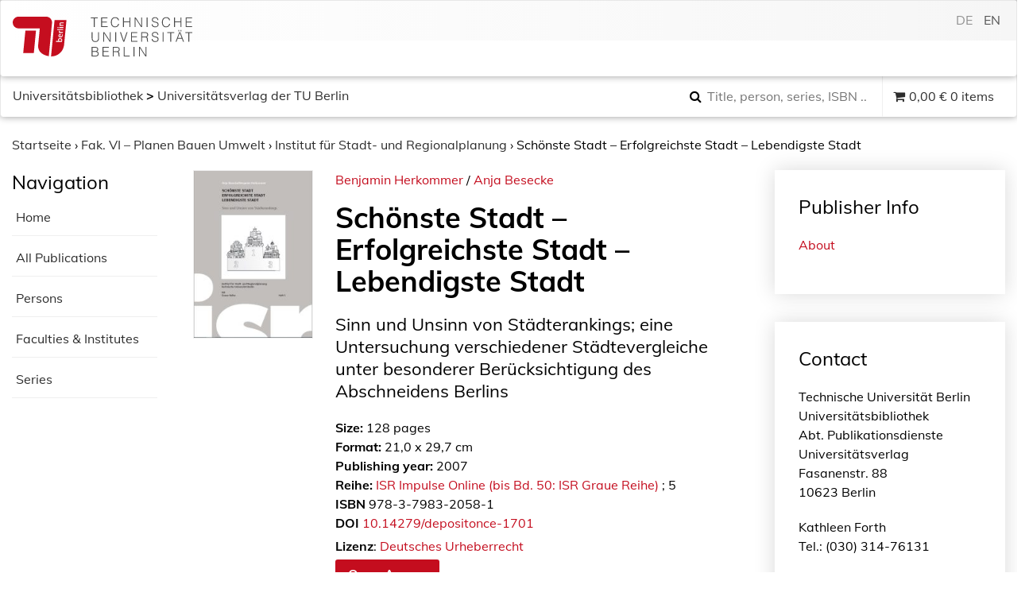

--- FILE ---
content_type: text/html; charset=UTF-8
request_url: https://verlag.tu-berlin.de/en/produkt/978-3-7983-2058-1/
body_size: 20866
content:
<!DOCTYPE html>
<html lang="en-US">
<head>
    <meta charset="UTF-8">
    <meta name="viewport" content="width=device-width, initial-scale=1">
    <meta http-equiv="X-UA-Compatible" content="IE=edge">
    <link rel="profile" href="http://gmpg.org/xfn/11">
    <link rel="pingback" href="https://verlag.tu-berlin.de/xmlrpc.php">
    <meta name="theme-color" content="#990000">
    <meta http-equiv="x-ua-compatible" content="IE=edge,chrome=1">
    <meta name="msapplication-TileColor" content="#2b5797">
    <meta name="msapplication-TileImage" content="https://verlag.tu-berlin.de/wp-content/themes/tuberlin/img/mstile-150x150.png">
    <link rel="apple-touch-icon" href="https://verlag.tu-berlin.de/wp-content/themes/tuberlin/img/apple-touch-icon.png" sizes="180x180">
    <link rel="icon" type="image/png" href="https://verlag.tu-berlin.de/wp-content/themes/tuberlin/img/favicon-32x32.png" sizes="32x32">
    <link rel="icon" type="image/png" href="https://verlag.tu-berlin.de/wp-content/themes/tuberlin/img/favicon-16x16.png" sizes="16x16">
<link media="all" href="https://verlag.tu-berlin.de/wp-content/cache/autoptimize/css/autoptimize_c243a3705084aeb66e9b5989949c6d0f.css" rel="stylesheet"><link media="only screen and (max-width: 768px)" href="https://verlag.tu-berlin.de/wp-content/cache/autoptimize/css/autoptimize_dcb2de333eec7ab4ae31385ed8d6a393.css" rel="stylesheet"><title>Schönste Stadt – Erfolgreichste Stadt – Lebendigste Stadt &#8211; TU Berlin Universitätsverlag</title>
<meta name='robots' content='max-image-preview:large' />
	
	<link rel='dns-prefetch' href='//ajax.googleapis.com' />
<link rel='dns-prefetch' href='//maxcdn.bootstrapcdn.com' />
<link rel="alternate" type="application/rss+xml" title="TU Berlin Universitätsverlag &raquo; Feed" href="https://verlag.tu-berlin.de/en/feed/" />
<link rel="alternate" type="application/rss+xml" title="TU Berlin Universitätsverlag &raquo; Comments Feed" href="https://verlag.tu-berlin.de/en/comments/feed/" />
<script type="text/javascript">
/* <![CDATA[ */
window._wpemojiSettings = {"baseUrl":"https:\/\/s.w.org\/images\/core\/emoji\/15.0.3\/72x72\/","ext":".png","svgUrl":"https:\/\/s.w.org\/images\/core\/emoji\/15.0.3\/svg\/","svgExt":".svg","source":{"concatemoji":"https:\/\/verlag.tu-berlin.de\/wp-includes\/js\/wp-emoji-release.min.js?ver=6.7.4"}};
/*! This file is auto-generated */
!function(i,n){var o,s,e;function c(e){try{var t={supportTests:e,timestamp:(new Date).valueOf()};sessionStorage.setItem(o,JSON.stringify(t))}catch(e){}}function p(e,t,n){e.clearRect(0,0,e.canvas.width,e.canvas.height),e.fillText(t,0,0);var t=new Uint32Array(e.getImageData(0,0,e.canvas.width,e.canvas.height).data),r=(e.clearRect(0,0,e.canvas.width,e.canvas.height),e.fillText(n,0,0),new Uint32Array(e.getImageData(0,0,e.canvas.width,e.canvas.height).data));return t.every(function(e,t){return e===r[t]})}function u(e,t,n){switch(t){case"flag":return n(e,"\ud83c\udff3\ufe0f\u200d\u26a7\ufe0f","\ud83c\udff3\ufe0f\u200b\u26a7\ufe0f")?!1:!n(e,"\ud83c\uddfa\ud83c\uddf3","\ud83c\uddfa\u200b\ud83c\uddf3")&&!n(e,"\ud83c\udff4\udb40\udc67\udb40\udc62\udb40\udc65\udb40\udc6e\udb40\udc67\udb40\udc7f","\ud83c\udff4\u200b\udb40\udc67\u200b\udb40\udc62\u200b\udb40\udc65\u200b\udb40\udc6e\u200b\udb40\udc67\u200b\udb40\udc7f");case"emoji":return!n(e,"\ud83d\udc26\u200d\u2b1b","\ud83d\udc26\u200b\u2b1b")}return!1}function f(e,t,n){var r="undefined"!=typeof WorkerGlobalScope&&self instanceof WorkerGlobalScope?new OffscreenCanvas(300,150):i.createElement("canvas"),a=r.getContext("2d",{willReadFrequently:!0}),o=(a.textBaseline="top",a.font="600 32px Arial",{});return e.forEach(function(e){o[e]=t(a,e,n)}),o}function t(e){var t=i.createElement("script");t.src=e,t.defer=!0,i.head.appendChild(t)}"undefined"!=typeof Promise&&(o="wpEmojiSettingsSupports",s=["flag","emoji"],n.supports={everything:!0,everythingExceptFlag:!0},e=new Promise(function(e){i.addEventListener("DOMContentLoaded",e,{once:!0})}),new Promise(function(t){var n=function(){try{var e=JSON.parse(sessionStorage.getItem(o));if("object"==typeof e&&"number"==typeof e.timestamp&&(new Date).valueOf()<e.timestamp+604800&&"object"==typeof e.supportTests)return e.supportTests}catch(e){}return null}();if(!n){if("undefined"!=typeof Worker&&"undefined"!=typeof OffscreenCanvas&&"undefined"!=typeof URL&&URL.createObjectURL&&"undefined"!=typeof Blob)try{var e="postMessage("+f.toString()+"("+[JSON.stringify(s),u.toString(),p.toString()].join(",")+"));",r=new Blob([e],{type:"text/javascript"}),a=new Worker(URL.createObjectURL(r),{name:"wpTestEmojiSupports"});return void(a.onmessage=function(e){c(n=e.data),a.terminate(),t(n)})}catch(e){}c(n=f(s,u,p))}t(n)}).then(function(e){for(var t in e)n.supports[t]=e[t],n.supports.everything=n.supports.everything&&n.supports[t],"flag"!==t&&(n.supports.everythingExceptFlag=n.supports.everythingExceptFlag&&n.supports[t]);n.supports.everythingExceptFlag=n.supports.everythingExceptFlag&&!n.supports.flag,n.DOMReady=!1,n.readyCallback=function(){n.DOMReady=!0}}).then(function(){return e}).then(function(){var e;n.supports.everything||(n.readyCallback(),(e=n.source||{}).concatemoji?t(e.concatemoji):e.wpemoji&&e.twemoji&&(t(e.twemoji),t(e.wpemoji)))}))}((window,document),window._wpemojiSettings);
/* ]]> */
</script>














<link rel='stylesheet' id='jquery-style-css' href='http://ajax.googleapis.com/ajax/libs/jqueryui/1.11.1/themes/smoothness/jquery-ui.css?ver=6.7.4' type='text/css' media='all' />
<link rel='stylesheet' id='font-awesome-css' href='//maxcdn.bootstrapcdn.com/font-awesome/4.7.0/css/font-awesome.min.css?ver=6.7.4' type='text/css' media='all' />
<link rel='stylesheet' id='mm-compiled-options-mobmenu-css' href='https://verlag.tu-berlin.de/wp-content/cache/autoptimize/css/autoptimize_single_37895d74c6eecd984bdc11575d643dae.css?ver=2.8.6-618' type='text/css' media='all' />






<script type="text/javascript" src="https://verlag.tu-berlin.de/wp-includes/js/jquery/jquery.min.js?ver=3.7.1" id="jquery-core-js"></script>
<script type="text/javascript" src="https://verlag.tu-berlin.de/wp-includes/js/jquery/jquery-migrate.min.js?ver=3.4.1" id="jquery-migrate-js"></script>
<script type="text/javascript" src="https://verlag.tu-berlin.de/wp-includes/js/jquery/ui/core.min.js?ver=1.13.3" id="jquery-ui-core-js"></script>
<script type="text/javascript" src="https://verlag.tu-berlin.de/wp-includes/js/jquery/ui/menu.min.js?ver=1.13.3" id="jquery-ui-menu-js"></script>
<script type="text/javascript" src="https://verlag.tu-berlin.de/wp-includes/js/dist/dom-ready.min.js?ver=f77871ff7694fffea381" id="wp-dom-ready-js"></script>
<script type="text/javascript" src="https://verlag.tu-berlin.de/wp-includes/js/dist/hooks.min.js?ver=4d63a3d491d11ffd8ac6" id="wp-hooks-js"></script>
<script type="text/javascript" src="https://verlag.tu-berlin.de/wp-includes/js/dist/i18n.min.js?ver=5e580eb46a90c2b997e6" id="wp-i18n-js"></script>
<script type="text/javascript" id="wp-i18n-js-after">
/* <![CDATA[ */
wp.i18n.setLocaleData( { 'text direction\u0004ltr': [ 'ltr' ] } );
/* ]]> */
</script>
<script type="text/javascript" src="https://verlag.tu-berlin.de/wp-includes/js/dist/a11y.min.js?ver=3156534cc54473497e14" id="wp-a11y-js"></script>
<script type="text/javascript" src="https://verlag.tu-berlin.de/wp-includes/js/jquery/ui/autocomplete.min.js?ver=1.13.3" id="jquery-ui-autocomplete-js"></script>
<script type="text/javascript" id="asol-autocomplete-js-extra">
/* <![CDATA[ */
var AsolAutocomplete = {"url":"https:\/\/verlag.tu-berlin.de\/wp-admin\/admin-ajax.php"};
/* ]]> */
</script>
<script type="text/javascript" src="https://verlag.tu-berlin.de/wp-content/themes/tuberlin/js/asol-autocomplete.js?ver=1.0" id="asol-autocomplete-js"></script>
<script type="text/javascript" src="https://verlag.tu-berlin.de/wp-content/themes/tuberlin/js/jquery.magnific-popup.min.js?ver=1.0" id="jquery.magnific-popup-js"></script>
<!--[if lt IE 9]>
<script type="text/javascript" src="https://verlag.tu-berlin.de/wp-content/themes/tuberlin/inc/assets/js/html5.js?ver=3.7.0" id="html5hiv-js"></script>
<![endif]-->
<script type="text/javascript" src="https://verlag.tu-berlin.de/wp-content/plugins/mobile-menu/includes/js/mobmenu.js?ver=2.8.6" id="mobmenujs-js"></script>
<link rel="https://api.w.org/" href="https://verlag.tu-berlin.de/en/wp-json/" /><link rel="alternate" title="JSON" type="application/json" href="https://verlag.tu-berlin.de/en/wp-json/wp/v2/product/7320" /><link rel="EditURI" type="application/rsd+xml" title="RSD" href="https://verlag.tu-berlin.de/xmlrpc.php?rsd" />
<meta name="generator" content="WordPress 6.7.4" />
<meta name="generator" content="WooCommerce 4.8.0" />
<link rel="canonical" href="https://verlag.tu-berlin.de/en/produkt/978-3-7983-2058-1/" />
<link rel='shortlink' href='https://verlag.tu-berlin.de/en/?p=7320' />
<link rel="alternate" title="oEmbed (JSON)" type="application/json+oembed" href="https://verlag.tu-berlin.de/en/wp-json/oembed/1.0/embed?url=https%3A%2F%2Fverlag.tu-berlin.de%2Fen%2Fprodukt%2F978-3-7983-2058-1%2F" />
<link rel="alternate" title="oEmbed (XML)" type="text/xml+oembed" href="https://verlag.tu-berlin.de/en/wp-json/oembed/1.0/embed?url=https%3A%2F%2Fverlag.tu-berlin.de%2Fen%2Fprodukt%2F978-3-7983-2058-1%2F&#038;format=xml" />
        
            <script type="application/ld+json">
        {
            
            "@context": "https://schema.org",
            
            "@type": "Book",
            "@id": "/en/produkt/978-3-7983-2058-1/",
            "url": "/en/produkt/978-3-7983-2058-1/",
            "additionalType": "Product",
            "author": "",
            "bookFormat": "http://schema.org/Book",
            "datePublished": "2007-11-07",
            "image": ["https://verlag.tu-berlin.de/wp-content/uploads/asolmerce/image-978-3-7983-2058-1.jpg"],
            "inLanguage": "Deutsch",
            "isbn": "978-3-7983-2058-1",
            "name": "Schönste Stadt – Erfolgreichste Stadt – Lebendigste Stadt",
            "alternativeHeadline" : "Sinn und Unsinn von Städterankings; eine Untersuchung verschiedener Städtevergleiche unter besonderer Berücksichtigung des Abschneidens Berlins",
            "numberOfPages": "128",
            "description": "Ob in populären Pressemagazinen, in wissenschaftlichen Fachzeitschriften, in Studien von Unternehmensberatungen oder in den Werbebroschüren der Städte selbst: Städterankings haben Hochkonjunktur und das schon seit Jahren. Jeder neue Städtetest produziert dabei einen beachtlichen medialen Nachhall, der nicht zuletzt von der Reaktion der Städte geprägt wird. Während die Städte auf den oberen Plätzen ausgelassen feiern, werden von den Städten am unteren Ende der Skala Zweifel an der Methodik des jeweiligen Rankings angemeldet und Gegengutachten bestellt. Die große Aufmerksamkeit für Städtevergleiche hat vor allem dann eine problematische Wirkung, wenn sie zur „self-fulfilling prophecy“ werden. Für die Stadtentwicklungspolitik besteht die Gefahr, dass reflexhaftes Nachahmen der Entwicklungsstrategien der „Besten“ an die Stelle langfristiger Entscheidungsprozesse über eigene Strategien tritt. Dabei haben Städterankings die an sich sinnvolle Aufgabe, die Komplexität regionaler Entwicklungsprozesse zu vereinfachen und damit einerseits Hilfestellung zu geben für Unternehmen und Bewohner, die einen neuen Firmen- bzw. Wohnstandort suchen und andererseits Städten mögliche Entwicklungspfade und -strategien aufzuzeigen. Es sollte jedoch nie aus dem Blick geraten, wie stark Städtevergleiche tatsächlich vereinfachen, und dass auch das komplexeste Indikatorensystem die Ursache-Wirkungs-Zusammenhänge von Entwicklungsunterschieden weder angemessen erfassen geschweige denn erklären kann. Das macht Städterankings nicht automatisch zur wertlosen statistischen Spielerei. Es kommt nur darauf an, methodologische Standards zu identifizieren und bei der Interpretation und Verwertung der Ergebnisse umsichtig vorzugehen. Die vorliegende Studie untersucht nationale und internationale Städtevergleiche, darunter auch ein Teil der Global City Literatur, auf ihre methodische Vorgehensweise, ihre Ergebnisse und deren Verwertbarkeit für kommunale Entwicklungsstrategien. Dabei werden die (zum Teil überraschenden) Ergebnisse Berlins einzeln erfasst und in einem gesonderten Kapitel in den Zusammenhang gestellt und auf Ansatzpunkte für Handlungsempfehlungen überprüft. Unabhängig davon werden allen Städten Empfehlungen zum sinnvollen Umgang mit Städterankings gegeben, wobei auf häufige methodische Probleme hingewiesen und ein Raster zur systematischen Erfassung und Qualitätsbeurteilung von Städtevergleichen entwickelt wird. Online im Universitätsverlag der TU Berlin erschienen.",
            "offers": {
                    "@type": "Offer",
                    "availability": "http://schema.org/InStock",
                    "price": "0 ",
                    "priceCurrency": "EUR",
                    "sku" : "40526",
                    "gtin13" : "978-3-7983-2058-1"
            },
            "publisher": "",
            "keywords" : ""
        }
        </script>
        
<link hreflang="de" href="https://verlag.tu-berlin.de/produkt/978-3-7983-2058-1/" rel="alternate" />
<link hreflang="en" href="https://verlag.tu-berlin.de/en/produkt/978-3-7983-2058-1/" rel="alternate" />
<link hreflang="x-default" href="https://verlag.tu-berlin.de/produkt/978-3-7983-2058-1/" rel="alternate" />
<meta name="generator" content="qTranslate-XT 3.14.2" />
    
    	<noscript><style>.woocommerce-product-gallery{ opacity: 1 !important; }</style></noscript>
	</head>

<body class="product-template-default single single-product postid-7320 theme-tuberlin woocommerce woocommerce-page woocommerce-no-js mob-menu-slideout-over">
<a class="skip-link screen-reader-text" href="#content">Skip to content</a>
<nav class="navbar navbar-default">
	<div class="container-fluid">
        <div class="navbar-header">
			 
			<div id="dl-menu" class="dl-menuwrapper visible-sm visible-xs">
				<button class="dl-trigger" type="button" data-toggle="collapse" data-target="#main-nav" aria-controls="" aria-expanded="false" aria-label="Toggle navigation">
					<span class="navbar-toggler-icon"></span>
				</button>

				<ul id="menu-hauptnavigation" class="dl-menu"><li itemscope="itemscope" itemtype="https://www.schema.org/SiteNavigationElement" id="menu-item-40" class="menu-item menu-item-type-post_type menu-item-object-page menu-item-40 nav-item"><a title="My Account" href="https://verlag.tu-berlin.de/en/mein-konto/" class="nav-link">My Account</a></li>
<li itemscope="itemscope" itemtype="https://www.schema.org/SiteNavigationElement" id="menu-item-41" class="menu-item menu-item-type-post_type menu-item-object-page menu-item-41 nav-item"><a title="Checkout" href="https://verlag.tu-berlin.de/en/kasse/" class="nav-link">Checkout</a></li>
<li itemscope="itemscope" itemtype="https://www.schema.org/SiteNavigationElement" id="menu-item-42" class="menu-item menu-item-type-post_type menu-item-object-page menu-item-42 nav-item"><a title="Cart" href="https://verlag.tu-berlin.de/en/warenkorb/" class="nav-link">Cart</a></li>
</ul>			</div>
			<a class="navbar-brand" href="https://www.tu.berlin/" rel="nofollow" target="_new" title="TU Berlin">
				<!--<img src="https://verlag.tu-berlin.de/wp-content/themes/tuberlin/img/TU_Logo_lang_RGB_rot.svg" class="page__logo" alt="" title="Technische Universität Berlin" width="240" height="54">-->
<div class="logo_front"><svg xmlns="http://www.w3.org/2000/svg" xml:space="preserve" id="svg2" version="1.1" viewBox="0 0 73 54" width="73" height="54">
  <defs id="defs6"></defs>
  <g transform="matrix(1,0,0,-1,0,54)" id="g10">
    <g transform="scale(0.05428,0.05428)" id="g12">
      <path d="m 954.277,0 c 79.903,0 137.323,23.7188 181.913,53.5938 41.58,27.8593 73.81,60.8322 98.54,103.3592 31.95,54.973 41.79,106.063 44.49,135.703 0.02,0.242 58.71,617.86 58.71,617.86 l -296.23,0.019 C 1041.7,910.535 954.18,0 954.277,0" id="path14" style="fill:#c50e1f;fill-opacity:1;fill-rule:nonzero;stroke:none"></path>
      <path d="M 674.004,703.535 633.895,286.934 c -7.379,-99.7 30,-150.918 53.261,-177.911 42.485,-49.2886 120.61,-88.0386 210.832,-104.19878 2.5,26.49218 80.215,832.89878 80.215,833.04678 2.695,41.395 -9.355,77.598 -36.973,109.141 -32.207,36.785 -79.863,47.812 -99.55,47.812 L 133.391,994.746 C 80.1055,994.746 0,940.672 0,851.492 0,741.301 97.918,703.523 131.609,703.523 c 17.2,0 542.395,0.012 542.395,0.012" id="path16" style="fill:#c50e1f;fill-opacity:1;fill-rule:nonzero;stroke:none"></path>
      <path d="m 261.555,83.7305 263.758,0.0078 53.972,560.5197 -263.765,-0.012 c 0,0 -47.141,-487.93 -53.965,-560.5155 l 0,0" id="path18" style="fill:#c50e1f;fill-opacity:1;fill-rule:nonzero;stroke:none"></path>
      <path d="m 1145.06,412.961 c -1.6,-16.555 16.6,-25.461 33.83,-25.481 l 31.54,-0.031 c 1.87,4.555 2.99,9.719 3.61,16.137 1.68,17.586 -7.81,29.59 -35.27,29.617 -20.49,0.012 -32.38,-6.398 -33.71,-20.242 z m 86.23,-11.035 c -1.39,-14.485 -3.87,-25.453 -7.83,-36.621 l -146.94,0.125 2.15,22.136 46.94,-0.039 c 5.93,-0.007 14.08,-0.632 19.27,-1.882 l 0.04,0.418 c -12.19,5.382 -19,17.597 -17.54,32.707 2.35,24.406 20.86,37.832 51.58,37.812 35.26,-0.027 55.63,-20.527 52.33,-54.656" id="path20" style="fill:#ffffff;fill-opacity:1;fill-rule:nonzero;stroke:none"></path>
      <path d="m 1153.55,520.371 c -1.19,-12.402 7.19,-21.105 21.16,-22.988 l 4.2,43.652 c -14.32,0.43 -24.11,-7.629 -25.36,-20.664 z m 42.56,41.965 -6.29,-65.371 c 23.11,-0.649 34.3,9.273 36.33,30.379 0.96,9.922 -0.1,20.273 -3.08,29.59 l 17.28,2.871 c 3.07,-10.75 4.28,-23.586 3.05,-36.407 -3.05,-31.652 -21.13,-49.218 -56.99,-49.187 -30.55,0.027 -52,17.625 -49.14,47.41 2.83,29.375 23.26,41.57 46.42,41.555 3.28,0 8.19,-0.227 12.42,-0.84" id="path22" style="fill:#ffffff;fill-opacity:1;fill-rule:nonzero;stroke:none"></path>
      <path d="m 1170.43,640.41 c -5.86,-20.469 7.32,-30.41 37.85,-30.441 l 41.41,-0.028 -2.15,-22.136 -101.84,0.086 2.03,21.101 c 5.73,-0.008 14.69,-0.633 22.35,-2.09 l 0.04,0.411 c -13.3,4.574 -25,14.921 -21.1,34.16 l 21.41,-1.063" id="path24" style="fill:#ffffff;fill-opacity:1;fill-rule:nonzero;stroke:none"></path>
      <path d="m 1254.53,660.391 -149.59,0.125 2.13,22.129 149.59,-0.125 -2.13,-22.129" id="path26" style="fill:#ffffff;fill-opacity:1;fill-rule:nonzero;stroke:none"></path>
      <path d="m 1259.57,712.793 -101.84,0.09 2.13,22.129 101.86,-0.09 -2.15,-22.129 z m -118.81,11.27 c -0.74,-7.872 -7.3,-14.266 -15.1,-14.258 -7.57,0 -13.1,6.414 -12.36,14.289 0.74,7.652 7.52,14.051 15.1,14.051 7.58,-0.008 13.1,-6.426 12.36,-14.082" id="path28" style="fill:#ffffff;fill-opacity:1;fill-rule:nonzero;stroke:none"></path>
      <path d="m 1270.8,829.395 -65.37,0.058 c -12.7,0.012 -20.63,-3.508 -21.76,-15.293 -1.48,-15.527 13.6,-26.902 34.1,-26.926 l 48.97,-0.039 -2.13,-22.136 -101.84,0.086 2.03,21.105 c 5.53,-0.012 14.3,-0.43 19.93,-1.465 l 0.02,0.203 c -12.54,6.008 -20.36,18.43 -18.68,35.813 2.25,23.371 17.7,30.594 35.53,30.578 l 71.31,-0.063 -2.11,-21.921" id="path30" style="fill:#ffffff;fill-opacity:1;fill-rule:nonzero;stroke:none"></path>
    </g>
  </g>
</svg>
</div>
<div class="logo_back">
<svg viewBox="0 0 139 54" version="1.1" xmlns="http://www.w3.org/2000/svg" xmlns:xlink="http://www.w3.org/1999/xlink" width="139" height="54">
  <g stroke="none" stroke-width="1" fill="none" fill-rule="evenodd">
    <g transform="translate(-268.000000, -24.000000)">
      <path class="cls-2" d="M268.288,25.04 L277.72,25.04 L277.72,26.084 L273.616,26.084 L273.616,38 L272.392,38 L272.392,26.084 L268.288,26.084 L268.288,25.04 Z M282.416,38 L282.416,25.04 L291.038,25.04 L291.038,26.084 L283.64,26.084 L283.64,30.764 L290.318,30.764 L290.318,31.808 L283.64,31.808 L283.64,36.956 L291.218,36.956 L291.218,38 L282.416,38 Z M305.562,28.802 C305.309999,27.6979945 304.842004,26.9120023 304.158,26.444 C303.473997,25.9759977 302.580006,25.742 301.476,25.742 C300.695996,25.742 300.024003,25.8979984 299.46,26.21 C298.895997,26.5220016 298.431002,26.9419974 298.065,27.47 C297.698998,27.9980026 297.429001,28.6069965 297.255,29.297 C297.080999,29.9870034 296.994,30.7159962 296.994,31.484 C296.994,32.2040036 297.068999,32.9119965 297.219,33.608 C297.369001,34.3040035 297.617998,34.9249973 297.966,35.471 C298.314002,36.0170027 298.781997,36.4579983 299.37,36.794 C299.958003,37.1300017 300.695996,37.298 301.584,37.298 C302.136003,37.298 302.639998,37.2080009 303.096,37.028 C303.552002,36.8479991 303.950998,36.5990016 304.293,36.281 C304.635002,35.9629984 304.922999,35.5880022 305.157,35.156 C305.391001,34.7239978 305.567999,34.2500026 305.688,33.734 L306.966,33.734 C306.821999,34.3580031 306.612001,34.9489972 306.336,35.507 C306.059999,36.0650028 305.697002,36.5539979 305.247,36.974 C304.796998,37.3940021 304.251003,37.7269988 303.609,37.973 C302.966997,38.2190012 302.214004,38.342 301.35,38.342 C300.353995,38.342 299.502004,38.1590018 298.794,37.793 C298.085997,37.4269982 297.507002,36.9320031 297.057,36.308 C296.606998,35.6839969 296.280001,34.9610041 296.076,34.139 C295.871999,33.3169959 295.77,32.4440046 295.77,31.52 C295.77,30.2839938 295.922999,29.2340043 296.229,28.37 C296.535002,27.5059957 296.957997,26.8010027 297.498,26.255 C298.038003,25.7089973 298.673996,25.3130012 299.406,25.067 C300.138004,24.8209988 300.935996,24.698 301.8,24.698 C302.460003,24.698 303.074997,24.7849991 303.645,24.959 C304.215003,25.1330009 304.718998,25.3939983 305.157,25.742 C305.595002,26.0900017 305.954999,26.5189975 306.237,27.029 C306.519002,27.5390025 306.714,28.1299966 306.822,28.802 L305.562,28.802 Z M312.292,38 L312.292,25.04 L313.516,25.04 L313.516,30.602 L321.184,30.602 L321.184,25.04 L322.408,25.04 L322.408,38 L321.184,38 L321.184,31.646 L313.516,31.646 L313.516,38 L312.292,38 Z M329.48,26.696 L329.444,26.696 L329.444,38 L328.22,38 L328.22,25.04 L329.606,25.04 L337.094,36.362 L337.13,36.362 L337.13,25.04 L338.354,25.04 L338.354,38 L336.932,38 L329.48,26.696 Z M344.634,38 L344.634,25.04 L345.858,25.04 L345.858,38 L344.634,38 Z M352.66,34.13 C352.708001,34.7060029 352.836999,35.194998 353.047,35.597 C353.257001,35.999002 353.526999,36.3259987 353.857,36.578 C354.187002,36.8300013 354.567998,37.0129994 355,37.127 C355.432002,37.2410006 355.893998,37.298 356.386,37.298 C356.962003,37.298 357.459998,37.2260007 357.88,37.082 C358.300002,36.9379993 358.641999,36.7430012 358.906,36.497 C359.170002,36.2509988 359.365,35.9660016 359.491,35.642 C359.617001,35.3179984 359.68,34.9760018 359.68,34.616 C359.68,34.1119975 359.566001,33.7040016 359.338,33.392 C359.109999,33.0799984 358.813002,32.825001 358.447,32.627 C358.080998,32.428999 357.661003,32.2700006 357.187,32.15 C356.712998,32.0299994 356.227003,31.9130006 355.729,31.799 C355.230998,31.6849994 354.745003,31.5500008 354.271,31.394 C353.796998,31.2379992 353.377002,31.0280013 353.011,30.764 C352.644998,30.4999987 352.348001,30.1610021 352.12,29.747 C351.891999,29.3329979 351.778,28.8080032 351.778,28.172 C351.778,27.7279978 351.870999,27.2960021 352.057,26.876 C352.243001,26.4559979 352.518998,26.0840016 352.885,25.76 C353.251002,25.4359984 353.709998,25.178001 354.262,24.986 C354.814003,24.793999 355.449997,24.698 356.17,24.698 C356.902004,24.698 357.540998,24.799999 358.087,25.004 C358.633003,25.208001 359.085998,25.4869982 359.446,25.841 C359.806002,26.1950018 360.075999,26.6059977 360.256,27.074 C360.436001,27.5420023 360.526,28.0399974 360.526,28.568 L359.356,28.568 C359.356,28.0759975 359.269001,27.6500018 359.095,27.29 C358.920999,26.9299982 358.684002,26.6360011 358.384,26.408 C358.083999,26.1799989 357.742002,26.0120005 357.358,25.904 C356.973998,25.7959995 356.578002,25.742 356.17,25.742 C355.545997,25.742 355.021002,25.8289991 354.595,26.003 C354.168998,26.1770009 353.830002,26.4019986 353.578,26.678 C353.325999,26.9540014 353.152001,27.2599983 353.056,27.596 C352.96,27.9320017 352.942,28.2679983 353.002,28.604 C353.074001,29.0240021 353.241999,29.3599987 353.506,29.612 C353.770002,29.8640013 354.093998,30.0709992 354.478,30.233 C354.862002,30.3950008 355.284998,30.5269995 355.747,30.629 C356.209003,30.7310005 356.679998,30.8389994 357.16,30.953 C357.640003,31.0670006 358.104998,31.2019992 358.555,31.358 C359.005003,31.5140008 359.403999,31.7239987 359.752,31.988 C360.100002,32.2520013 360.378999,32.5909979 360.589,33.005 C360.799001,33.4190021 360.904,33.9379969 360.904,34.562 C360.904,35.762006 360.490004,36.6919967 359.662,37.352 C358.833996,38.0120033 357.670008,38.342 356.17,38.342 C355.497997,38.342 354.874003,38.2550009 354.298,38.081 C353.721997,37.9069991 353.224002,37.6430018 352.804,37.289 C352.383998,36.9349982 352.057001,36.4970026 351.823,35.975 C351.588999,35.4529974 351.472,34.8380035 351.472,34.13 L352.66,34.13 Z M375.302,28.802 C375.049999,27.6979945 374.582004,26.9120023 373.898,26.444 C373.213997,25.9759977 372.320006,25.742 371.216,25.742 C370.435996,25.742 369.764003,25.8979984 369.2,26.21 C368.635998,26.5220016 368.171002,26.9419974 367.805,27.47 C367.438999,27.9980026 367.169001,28.6069965 366.995,29.297 C366.820999,29.9870034 366.734,30.7159962 366.734,31.484 C366.734,32.2040036 366.809,32.9119965 366.959,33.608 C367.109001,34.3040035 367.357999,34.9249973 367.706,35.471 C368.054002,36.0170027 368.521997,36.4579983 369.11,36.794 C369.698003,37.1300017 370.435996,37.298 371.324,37.298 C371.876003,37.298 372.379998,37.2080009 372.836,37.028 C373.292003,36.8479991 373.690999,36.5990016 374.033,36.281 C374.375002,35.9629984 374.662999,35.5880022 374.897,35.156 C375.131002,34.7239978 375.308,34.2500026 375.428,33.734 L376.706,33.734 C376.562,34.3580031 376.352002,34.9489972 376.076,35.507 C375.799999,36.0650028 375.437003,36.5539979 374.987,36.974 C374.536998,37.3940021 373.991004,37.7269988 373.349,37.973 C372.706997,38.2190012 371.954005,38.342 371.09,38.342 C370.093995,38.342 369.242004,38.1590018 368.534,37.793 C367.825997,37.4269982 367.247003,36.9320031 366.797,36.308 C366.346998,35.6839969 366.020001,34.9610041 365.816,34.139 C365.611999,33.3169959 365.51,32.4440046 365.51,31.52 C365.51,30.2839938 365.662999,29.2340043 365.969,28.37 C366.275002,27.5059957 366.697998,26.8010027 367.238,26.255 C367.778003,25.7089973 368.413997,25.3130012 369.146,25.067 C369.878004,24.8209988 370.675996,24.698 371.54,24.698 C372.200004,24.698 372.814997,24.7849991 373.385,24.959 C373.955003,25.1330009 374.458998,25.3939983 374.897,25.742 C375.335003,26.0900017 375.694999,26.5189975 375.977,27.029 C376.259002,27.5390025 376.454,28.1299966 376.562,28.802 L375.302,28.802 Z M382.032,38 L382.032,25.04 L383.256,25.04 L383.256,30.602 L390.924,30.602 L390.924,25.04 L392.148,25.04 L392.148,38 L390.924,38 L390.924,31.646 L383.256,31.646 L383.256,38 L382.032,38 Z M397.996,38 L397.996,25.04 L406.618,25.04 L406.618,26.084 L399.22,26.084 L399.22,30.764 L405.898,30.764 L405.898,31.808 L399.22,31.808 L399.22,36.956 L406.798,36.956 L406.798,38 L397.996,38 Z M269.476,45.04 L270.7,45.04 L270.7,52.762 C270.7,54.370008 270.999997,55.5279965 271.6,56.236 C272.200003,56.9440035 273.165993,57.298 274.498,57.298 C275.194003,57.298 275.784998,57.2050009 276.271,57.019 C276.757002,56.8329991 277.149998,56.5510019 277.45,56.173 C277.750001,55.7949981 277.965999,55.3240028 278.098,54.76 C278.230001,54.1959972 278.296,53.5300038 278.296,52.762 L278.296,45.04 L279.52,45.04 L279.52,53.122 C279.52,54.8140085 279.103004,56.1069955 278.269,57.001 C277.434996,57.8950045 276.178008,58.342 274.498,58.342 C272.805992,58.342 271.546004,57.8860046 270.718,56.974 C269.889996,56.0619954 269.476,54.7780083 269.476,53.122 L269.476,45.04 Z M286.628,46.696 L286.592,46.696 L286.592,58 L285.368,58 L285.368,45.04 L286.754,45.04 L294.242,56.362 L294.278,56.362 L294.278,45.04 L295.502,45.04 L295.502,58 L294.08,58 L286.628,46.696 Z M301.782,58 L301.782,45.04 L303.006,45.04 L303.006,58 L301.782,58 Z M308.17,45.04 L309.448,45.04 L313.354,56.56 L317.242,45.04 L318.52,45.04 L314.02,58 L312.67,58 L308.17,45.04 Z M323.252,58 L323.252,45.04 L331.874,45.04 L331.874,46.084 L324.476,46.084 L324.476,50.764 L331.154,50.764 L331.154,51.808 L324.476,51.808 L324.476,56.956 L332.054,56.956 L332.054,58 L323.252,58 Z M342.222,51.07 C342.678003,51.07 343.100998,51.0220005 343.491,50.926 C343.881002,50.8299995 344.219999,50.6770011 344.508,50.467 C344.796002,50.256999 345.023999,49.9900016 345.192,49.666 C345.360001,49.3419984 345.444,48.9520023 345.444,48.496 C345.444,48.0159976 345.357001,47.6200016 345.183,47.308 C345.008999,46.9959984 344.775002,46.7500009 344.481,46.57 C344.186999,46.3899991 343.851002,46.2640004 343.473,46.192 C343.094998,46.1199996 342.702002,46.084 342.294,46.084 L338.406,46.084 L338.406,51.07 L342.222,51.07 Z M338.406,52.114 L338.406,58 L337.182,58 L337.182,45.04 L342.258,45.04 C343.686007,45.04 344.777996,45.3069973 345.534,45.841 C346.290004,46.3750027 346.668,47.241994 346.668,48.442 C346.668,49.2580041 346.503002,49.9059976 346.173,50.386 C345.842999,50.8660024 345.306004,51.2739983 344.562,51.61 C344.946002,51.7420007 345.245999,51.9339987 345.462,52.186 C345.678001,52.4380013 345.84,52.7259984 345.948,53.05 C346.056001,53.3740016 346.125,53.7159982 346.155,54.076 C346.185,54.4360018 346.206,54.7839983 346.218,55.12 C346.23,55.6120025 346.251,56.0199984 346.281,56.344 C346.311,56.6680016 346.347,56.931999 346.389,57.136 C346.431,57.340001 346.482,57.4989994 346.542,57.613 C346.602001,57.7270006 346.674,57.8139997 346.758,57.874 L346.758,58 L345.408,58 C345.276,57.7839989 345.183001,57.4840019 345.129,57.1 C345.075,56.7159981 345.033,56.3140021 345.003,55.894 C344.973,55.4739979 344.949,55.066002 344.931,54.67 C344.913,54.273998 344.88,53.9500013 344.832,53.698 C344.76,53.3499983 344.643001,53.0710011 344.481,52.861 C344.318999,52.650999 344.124001,52.4920005 343.896,52.384 C343.667999,52.2759995 343.413002,52.2040002 343.131,52.168 C342.848999,52.1319998 342.558002,52.114 342.258,52.114 L338.406,52.114 Z M352.66,54.13 C352.708001,54.7060029 352.836999,55.194998 353.047,55.597 C353.257001,55.999002 353.526999,56.3259987 353.857,56.578 C354.187002,56.8300013 354.567998,57.0129994 355,57.127 C355.432002,57.2410006 355.893998,57.298 356.386,57.298 C356.962003,57.298 357.459998,57.2260007 357.88,57.082 C358.300002,56.9379993 358.641999,56.7430012 358.906,56.497 C359.170002,56.2509988 359.365,55.9660016 359.491,55.642 C359.617001,55.3179984 359.68,54.9760018 359.68,54.616 C359.68,54.1119975 359.566001,53.7040016 359.338,53.392 C359.109999,53.0799984 358.813002,52.825001 358.447,52.627 C358.080998,52.428999 357.661003,52.2700006 357.187,52.15 C356.712998,52.0299994 356.227003,51.9130006 355.729,51.799 C355.230998,51.6849994 354.745003,51.5500008 354.271,51.394 C353.796998,51.2379992 353.377002,51.0280013 353.011,50.764 C352.644998,50.4999987 352.348001,50.1610021 352.12,49.747 C351.891999,49.3329979 351.778,48.8080032 351.778,48.172 C351.778,47.7279978 351.870999,47.2960021 352.057,46.876 C352.243001,46.4559979 352.518998,46.0840016 352.885,45.76 C353.251002,45.4359984 353.709998,45.178001 354.262,44.986 C354.814003,44.793999 355.449997,44.698 356.17,44.698 C356.902004,44.698 357.540998,44.799999 358.087,45.004 C358.633003,45.208001 359.085998,45.4869982 359.446,45.841 C359.806002,46.1950018 360.075999,46.6059977 360.256,47.074 C360.436001,47.5420023 360.526,48.0399974 360.526,48.568 L359.356,48.568 C359.356,48.0759975 359.269001,47.6500018 359.095,47.29 C358.920999,46.9299982 358.684002,46.6360011 358.384,46.408 C358.083999,46.1799989 357.742002,46.0120005 357.358,45.904 C356.973998,45.7959995 356.578002,45.742 356.17,45.742 C355.545997,45.742 355.021002,45.8289991 354.595,46.003 C354.168998,46.1770009 353.830002,46.4019986 353.578,46.678 C353.325999,46.9540014 353.152001,47.2599983 353.056,47.596 C352.96,47.9320017 352.942,48.2679983 353.002,48.604 C353.074001,49.0240021 353.241999,49.3599987 353.506,49.612 C353.770002,49.8640013 354.093998,50.0709992 354.478,50.233 C354.862002,50.3950008 355.284998,50.5269995 355.747,50.629 C356.209003,50.7310005 356.679998,50.8389994 357.16,50.953 C357.640003,51.0670006 358.104998,51.2019992 358.555,51.358 C359.005003,51.5140008 359.403999,51.7239987 359.752,51.988 C360.100002,52.2520013 360.378999,52.5909979 360.589,53.005 C360.799001,53.4190021 360.904,53.9379969 360.904,54.562 C360.904,55.762006 360.490004,56.6919967 359.662,57.352 C358.833996,58.0120033 357.670008,58.342 356.17,58.342 C355.497997,58.342 354.874003,58.2550009 354.298,58.081 C353.721997,57.9069991 353.224002,57.6430018 352.804,57.289 C352.383998,56.9349982 352.057001,56.4970026 351.823,55.975 C351.588999,55.4529974 351.472,54.8380035 351.472,54.13 L352.66,54.13 Z M366.536,58 L366.536,45.04 L367.76,45.04 L367.76,58 L366.536,58 Z M372.888,45.04 L382.32,45.04 L382.32,46.084 L378.216,46.084 L378.216,58 L376.992,58 L376.992,46.084 L372.888,46.084 L372.888,45.04 Z M384.172,58 L389.266,45.04 L390.652,45.04 L395.62,58 L394.36,58 L392.866,53.932 L386.962,53.932 L385.432,58 L384.172,58 Z M387.376,52.888 L392.452,52.888 L389.914,46.084 L387.376,52.888 Z M387.988,42.016 L389.158,42.016 L389.158,43.852 L387.988,43.852 L387.988,42.016 Z M390.85,42.016 L392.02,42.016 L392.02,43.852 L390.85,43.852 L390.85,42.016 Z M397.49,45.04 L406.922,45.04 L406.922,46.084 L402.818,46.084 L402.818,58 L401.594,58 L401.594,46.084 L397.49,46.084 L397.49,45.04 Z M270.682,76.956 L273.796,76.956 C274.468003,76.956 275.052998,76.9260003 275.551,76.866 C276.049002,76.8059997 276.459998,76.6830009 276.784,76.497 C277.108002,76.3109991 277.350999,76.0470017 277.513,75.705 C277.675001,75.3629983 277.756,74.9100028 277.756,74.346 C277.756,73.8059973 277.666001,73.3710017 277.486,73.041 C277.305999,72.7109984 277.048002,72.4560009 276.712,72.276 C276.375998,72.0959991 275.974002,71.9730003 275.506,71.907 C275.037998,71.8409997 274.516003,71.808 273.94,71.808 L270.682,71.808 L270.682,76.956 Z M270.682,70.764 L273.778,70.764 C274.414003,70.764 274.947998,70.7100005 275.38,70.602 C275.812002,70.4939995 276.159999,70.335001 276.424,70.125 C276.688001,69.9149989 276.876999,69.6570015 276.991,69.351 C277.105001,69.0449985 277.162,68.694002 277.162,68.298 C277.162,67.889998 277.096001,67.5450014 276.964,67.263 C276.831999,66.9809986 276.622001,66.7530009 276.334,66.579 C276.045999,66.4049991 275.671002,66.2790004 275.209,66.201 C274.746998,66.1229996 274.180003,66.084 273.508,66.084 L270.682,66.084 L270.682,70.764 Z M269.458,78 L269.458,65.04 L274.138,65.04 C274.894004,65.04 275.541997,65.1179992 276.082,65.274 C276.622003,65.4300008 277.062998,65.6519986 277.405,65.94 C277.747002,66.2280014 277.995999,66.572998 278.152,66.975 C278.308001,67.377002 278.386,67.8179976 278.386,68.298 C278.386,68.7540023 278.326001,69.1469983 278.206,69.477 C278.085999,69.8070016 277.930001,70.0829989 277.738,70.305 C277.545999,70.5270011 277.327001,70.7009994 277.081,70.827 C276.834999,70.9530006 276.580001,71.0399998 276.316,71.088 L276.316,71.124 C277.216004,71.2560007 277.884998,71.6099971 278.323,72.186 C278.761002,72.7620029 278.98,73.4819957 278.98,74.346 C278.98,75.0180034 278.875001,75.5879977 278.665,76.056 C278.454999,76.5240023 278.164002,76.9019986 277.792,77.19 C277.419998,77.4780014 276.973003,77.6849994 276.451,77.811 C275.928997,77.9370006 275.362003,78 274.75,78 L269.458,78 Z M284.414,78 L284.414,65.04 L293.036,65.04 L293.036,66.084 L285.638,66.084 L285.638,70.764 L292.316,70.764 L292.316,71.808 L285.638,71.808 L285.638,76.956 L293.216,76.956 L293.216,78 L284.414,78 Z M303.384,71.07 C303.840002,71.07 304.262998,71.0220005 304.653,70.926 C305.043002,70.8299995 305.381999,70.6770011 305.67,70.467 C305.958002,70.2569989 306.185999,69.9900016 306.354,69.666 C306.522001,69.3419984 306.606,68.9520023 306.606,68.496 C306.606,68.0159976 306.519001,67.6200016 306.345,67.308 C306.170999,66.9959984 305.937002,66.7500009 305.643,66.57 C305.348999,66.3899991 305.013002,66.2640004 304.635,66.192 C304.256998,66.1199996 303.864002,66.084 303.456,66.084 L299.568,66.084 L299.568,71.07 L303.384,71.07 Z M299.568,72.114 L299.568,78 L298.344,78 L298.344,65.04 L303.42,65.04 C304.848007,65.04 305.939996,65.3069973 306.696,65.841 C307.452004,66.3750027 307.83,67.241994 307.83,68.442 C307.83,69.2580041 307.665002,69.9059976 307.335,70.386 C307.004998,70.8660024 306.468004,71.2739983 305.724,71.61 C306.108002,71.7420007 306.407999,71.9339987 306.624,72.186 C306.840001,72.4380013 307.002,72.7259984 307.11,73.05 C307.218001,73.3740016 307.287,73.7159982 307.317,74.076 C307.347,74.4360018 307.368,74.7839983 307.38,75.12 C307.392,75.6120025 307.413,76.0199984 307.443,76.344 C307.473,76.6680016 307.509,76.931999 307.551,77.136 C307.593,77.340001 307.644,77.4989994 307.704,77.613 C307.764,77.7270006 307.836,77.8139997 307.92,77.874 L307.92,78 L306.57,78 C306.437999,77.7839989 306.345,77.4840019 306.291,77.1 C306.237,76.7159981 306.195,76.3140021 306.165,75.894 C306.135,75.4739979 306.111,75.066002 306.093,74.67 C306.075,74.273998 306.042,73.9500013 305.994,73.698 C305.922,73.3499983 305.805001,73.071001 305.643,72.861 C305.480999,72.650999 305.286001,72.4920005 305.058,72.384 C304.829999,72.2759995 304.575002,72.2040002 304.293,72.168 C304.010999,72.1319998 303.720002,72.114 303.42,72.114 L299.568,72.114 Z M313.318,78 L313.318,65.04 L314.542,65.04 L314.542,76.956 L321.49,76.956 L321.49,78 L313.318,78 Z M326.708,78 L326.708,65.04 L327.932,65.04 L327.932,78 L326.708,78 Z M335.454,66.696 L335.418,66.696 L335.418,78 L334.194,78 L334.194,65.04 L335.58,65.04 L343.068,76.362 L343.104,76.362 L343.104,65.04 L344.328,65.04 L344.328,78 L342.906,78 L335.454,66.696 Z" fill="#4A4A4A"></path>
    </g>
  </g>
</svg>
</div>
				<!--<div class="logo-subtitle"></div>-->
			</a>
			<div class="header__gradient">
				<div id="widgetarea-top-right" class="container-fluid">
<section id="qtranxs_widget" class="widget qtranxs_widget">
<ul class="language-chooser language-chooser-custom qtranxs_language_chooser" id="qtranslate-2-chooser">
<li class="language-chooser-item language-chooser-item-de"><a href="https://verlag.tu-berlin.de/de/produkt/978-3-7983-2058-1/" title="Deutsch (de)">de</a></li>
<li class="language-chooser-item language-chooser-item-en active"><a href="https://verlag.tu-berlin.de/en/produkt/978-3-7983-2058-1/" title="English (en)">en</a></li>
</ul><div class="qtranxs_widget_end"></div>
</section></div>
			</div>
		</div>
		
	</div>
</nav>
<nav class="navbar navbar-default navbar-second">
	<div class="container-fluid">
        <div class="collapse navbar-collapse navbar-top-collapse">
		<span class="sub-name"><a href="https://www.ub.tu-berlin.de/startseite/" rel="nofollow" target="_new">Universitätsbibliothek</a> > <a href="https://verlag.tu-berlin.de/" target="_new" ref="nofollow">Universitätsverlag der TU Berlin</a></span>
			<a id="cart" class="cart-contents" href="https://verlag.tu-berlin.de/en/warenkorb/" title="View your shopping cart">
				<span class="price total-val"><span class="woocommerce-Price-amount amount"><bdi>0,00&nbsp;<span class="woocommerce-Price-currencySymbol">&euro;</span></bdi></span></span> <span class="items total-items-count">0 items</span>
			</a>
			<div id="search">
			<form role="search" method="get" action="https://verlag.tu-berlin.de/en/">
				<label>
					<input type="search" placeholder="Title, person, series, ISBN ..." value="" name="s" title="Search for:">
				</label>
				<input type="submit" class="search-submit btn btn-default" style="display: none;" value="Search">
			</form>

	
			</div>
						<!--<ul class="nav navbar-nav navbar-right nav-social">
				<li>					<a class="profile" href="https://verlag.tu-berlin.de/en/mein-konto/" title="Login / Register"><i class="fa fa-user"></i></a>
				 				</li>
			</ul>-->
		</div>
	</div>
</nav>
<div id="page" class="page book">
	<div class="container-fluid">
		<div class="row"><div class="col-sm-12 breadcrumb-container">
		<div id="breadcrumbs"><a href="https://verlag.tu-berlin.de/en">Startseite</a> › <a href="https://verlag.tu-berlin.de/en/produkt-kategorie/fak-vi-planen-bauen-umwelt/">Fak. VI – Planen Bauen Umwelt</a> › <a href="https://verlag.tu-berlin.de/en/produkt-kategorie/fak-vi-planen-bauen-umwelt/institut-fuer-stadt-und-regionalplanung/">Institut für Stadt- und Regionalplanung</a> › <span>Schönste Stadt – Erfolgreichste Stadt – Lebendigste Stadt</span></div>	</div>
	
<aside id="secondary" class="widget-area col-sm-12 col-lg-2" role="complementary">
	<h3>Navigation</h3>
	<section id="nav_menu-3" class="widget widget_nav_menu"><div class="menu-menu-1-container"><ul id="menu-menu-1" class="menu"><li id="menu-item-4981" class="menu-item menu-item-type-post_type menu-item-object-page menu-item-home menu-item-4981"><a href="https://verlag.tu-berlin.de/en/">Home</a></li>
<li id="menu-item-4966" class="menu-item menu-item-type-post_type menu-item-object-page current_page_parent menu-item-4966"><a href="https://verlag.tu-berlin.de/en/shop/">All Publications</a></li>
<li id="menu-item-4985" class="menu-item menu-item-type-post_type menu-item-object-page menu-item-4985"><a href="https://verlag.tu-berlin.de/en/personen-institutionen/">Persons</a></li>
<li id="menu-item-4973" class="menu-item menu-item-type-post_type menu-item-object-page menu-item-4973"><a href="https://verlag.tu-berlin.de/en/fachgebiete/">Faculties &#038; Institutes</a></li>
<li id="menu-item-4967" class="menu-item menu-item-type-post_type menu-item-object-page menu-item-4967"><a href="https://verlag.tu-berlin.de/en/reihen/">Series</a></li>
</ul></div></section></aside><!-- #secondary -->
    <section id="primary" class="content-area col-sm-12 col-md-9 col-lg-7">
        <main id="main" class="site-main" role="main">
			            <div class="woocommerce-notices-wrapper"></div>
<div class="col-sm-12 content">
	<div class="row">
		<div id="product-7320" class="product type-product post-7320 status-publish first instock product_cat-institut-fuer-stadt-und-regionalplanung has-post-thumbnail downloadable virtual taxable purchasable product-type-simple">
			
			
			<div class="col-md-9 col-md-push-3" id="content">
				
				
				<div class="single_product_author"><a href="https://verlag.tu-berlin.de/en/autoren/benjamin-herkommer/">Benjamin Herkommer</a> / <a href="https://verlag.tu-berlin.de/en/autoren/anja-besecke/">Anja Besecke</a> </div>				<h1>Schönste Stadt – Erfolgreichste Stadt – Lebendigste Stadt</h1>				<h4>Sinn und Unsinn von Städterankings; eine Untersuchung verschiedener Städtevergleiche unter besonderer Berücksichtigung des Abschneidens Berlins</h4>				 
				
					<div class="book-foto visible-sm visible-xs">
		<div class="book-foto-wrapper">
		  <img width="190" height="268" src="https://verlag.tu-berlin.de/wp-content/uploads/asolmerce/image-978-3-7983-2058-1-190x268.jpg" class="attachment-shop_single size-shop_single wp-post-image" alt="" decoding="async" fetchpriority="high" srcset="https://verlag.tu-berlin.de/wp-content/uploads/asolmerce/image-978-3-7983-2058-1-190x268.jpg 190w, https://verlag.tu-berlin.de/wp-content/uploads/asolmerce/image-978-3-7983-2058-1-213x300.jpg 213w, https://verlag.tu-berlin.de/wp-content/uploads/asolmerce/image-978-3-7983-2058-1-600x846.jpg 600w, https://verlag.tu-berlin.de/wp-content/uploads/asolmerce/image-978-3-7983-2058-1-170x240.jpg 170w, https://verlag.tu-berlin.de/wp-content/uploads/asolmerce/image-978-3-7983-2058-1-362x510.jpg 362w, https://verlag.tu-berlin.de/wp-content/uploads/asolmerce/image-978-3-7983-2058-1-420x592.jpg 420w, https://verlag.tu-berlin.de/wp-content/uploads/asolmerce/image-978-3-7983-2058-1-143x202.jpg 143w, https://verlag.tu-berlin.de/wp-content/uploads/asolmerce/image-978-3-7983-2058-1-92x130.jpg 92w, https://verlag.tu-berlin.de/wp-content/uploads/asolmerce/image-978-3-7983-2058-1-350x493.jpg 350w, https://verlag.tu-berlin.de/wp-content/uploads/asolmerce/image-978-3-7983-2058-1-243x343.jpg 243w, https://verlag.tu-berlin.de/wp-content/uploads/asolmerce/image-978-3-7983-2058-1-540x761.jpg 540w, https://verlag.tu-berlin.de/wp-content/uploads/asolmerce/image-978-3-7983-2058-1.jpg 649w" sizes="(max-width: 190px) 100vw, 190px" /><script>jQuery(document).ready(function() { jQuery("a.cover").magnificPopup({type:"image"});});</script>			
		</div>

						<div class="buy paper" style="display:none;">
	
		  <span class="price invert"></span>
		  		  
	
	<form class="cart" action="https://verlag.tu-berlin.de/en/produkt/978-3-7983-2058-1/" method="post" enctype='multipart/form-data'>
				<button type="submit" name="add-to-cart" value="7320" class="single_add_to_cart_button button alt">In den Warenkorb</button>

			<div class="quantity">
				<label class="screen-reader-text" for="quantity_696ef8b4f0d33">Schönste Stadt – Erfolgreichste Stadt – Lebendigste Stadt Menge</label>
		<input
			type="number"
			id="quantity_696ef8b4f0d33"
			class="input-text qty text"
			step="1"
			min="1"
			max=""
			name="quantity"
			value="1"
			title="Menge"
			size="4"
			placeholder=""
			inputmode="numeric" />
			</div>
	
		
			</form>

	
			<div class="clear"></div>
		</div>           
	</div>
		<div class="product-information">
											<strong>Size:</strong> <span itemprop="numberOfPages">128</span> pages		
				<br><strong>Format:</strong> 21,0 x 29,7 cm
			
		<br>
				
						
		
	
				<strong>Publishing year:</strong> 2007			</div>
<div class='single_product_term_list'><strong>Reihe:</strong> <a href="https://verlag.tu-berlin.de/en/reihe/isr-impulse-online-bis-bd-50-isr-graue-reihe/" rel="tag">ISR Impulse Online (bis Bd. 50: ISR Graue Reihe)</a> ; 5</div>			<span><strong>ISBN</strong> 978-3-7983-2058-1</span><br>
		<div class="ebook-pts">	<label>DOI</label> <a target="_blank" title="DOI" href="https://doi.org/10.14279/depositonce-1701"><!--<img style="display: inline-block;vertical-align: middle;" src="https://shop.verlag.uni-potsdam.de/wp-content/uploads/2019/02/Logo_TM.png" title="DOI Logo">--> 10.14279/depositonce-1701</a></strong>
<div><label>Lizenz</label>: <a rel="noopener noreferrer" target="_blank" href="https://rightsstatements.org/page/InC/1.0/?language=de">Deutsches Urheberrecht</a></div>
	<button type="button" name="doi-link" value="5129" class="doi_button button alt"><a rel="noopener noreferrer" target="_blank" href="https://doi.org/10.14279/depositonce-1701">Open Access</a></button>
	
	
</div>				
			

				
				<div class="art">
					<p class="qtranxs-available-languages-message qtranxs-available-languages-message-en">Sorry, this entry is only available in <a href="https://verlag.tu-berlin.de/de/produkt/978-3-7983-2058-1/" class="qtranxs-available-language-link qtranxs-available-language-link-de" title="Deutsch">Deutsch</a>.</p>
				</div>
					
									
			</div>
			<div id="sidebar-left" class="col-md-3 col-md-pull-9">
				<div class="book-foto hidden-sm hidden-xs">
					<div class="book-foto-wrapper" style="">
					<a href="https://verlag.tu-berlin.de/wp-content/uploads/asolmerce/image-978-3-7983-2058-1.jpg" target="_blank" class="cover">
					  <img width="190" height="268" src="https://verlag.tu-berlin.de/wp-content/uploads/asolmerce/image-978-3-7983-2058-1-190x268.jpg" class="attachment-shop_single size-shop_single wp-post-image" alt="" decoding="async" srcset="https://verlag.tu-berlin.de/wp-content/uploads/asolmerce/image-978-3-7983-2058-1-190x268.jpg 190w, https://verlag.tu-berlin.de/wp-content/uploads/asolmerce/image-978-3-7983-2058-1-213x300.jpg 213w, https://verlag.tu-berlin.de/wp-content/uploads/asolmerce/image-978-3-7983-2058-1-600x846.jpg 600w, https://verlag.tu-berlin.de/wp-content/uploads/asolmerce/image-978-3-7983-2058-1-170x240.jpg 170w, https://verlag.tu-berlin.de/wp-content/uploads/asolmerce/image-978-3-7983-2058-1-362x510.jpg 362w, https://verlag.tu-berlin.de/wp-content/uploads/asolmerce/image-978-3-7983-2058-1-420x592.jpg 420w, https://verlag.tu-berlin.de/wp-content/uploads/asolmerce/image-978-3-7983-2058-1-143x202.jpg 143w, https://verlag.tu-berlin.de/wp-content/uploads/asolmerce/image-978-3-7983-2058-1-92x130.jpg 92w, https://verlag.tu-berlin.de/wp-content/uploads/asolmerce/image-978-3-7983-2058-1-350x493.jpg 350w, https://verlag.tu-berlin.de/wp-content/uploads/asolmerce/image-978-3-7983-2058-1-243x343.jpg 243w, https://verlag.tu-berlin.de/wp-content/uploads/asolmerce/image-978-3-7983-2058-1-540x761.jpg 540w, https://verlag.tu-berlin.de/wp-content/uploads/asolmerce/image-978-3-7983-2058-1.jpg 649w" sizes="(max-width: 190px) 100vw, 190px" />					</a>	
					</div>
															
								
				</div>
								
			</div>
			<div class="col-md-12" id="product-information">
			<ul class="list book-info">
					
				</ul>
							</div>
			

	</div>
</div>

	<section class="related products">

					<h2>Ähnliche Produkte</h2>
				
		<ul class="products columns-4">

			
					<div class="col-lg-3 col-md-2 col-sm-3 col-xs-6">
	<div class="item ">
	<a href="https://verlag.tu-berlin.de/en/produkt/978-3-7983-2889-1/" class="woocommerce-LoopProduct-link woocommerce-loop-product__link"><div class="imagewrapper"><img width="170" height="241" src="https://verlag.tu-berlin.de/wp-content/uploads/asolmerce/image-9783798328891-170x241.jpg" class="attachment-shop_catalog size-shop_catalog wp-post-image" alt="" decoding="async" srcset="https://verlag.tu-berlin.de/wp-content/uploads/asolmerce/image-9783798328891-170x241.jpg 170w, https://verlag.tu-berlin.de/wp-content/uploads/asolmerce/image-9783798328891-211x300.jpg 211w, https://verlag.tu-berlin.de/wp-content/uploads/asolmerce/image-9783798328891-722x1024.jpg 722w, https://verlag.tu-berlin.de/wp-content/uploads/asolmerce/image-9783798328891-768x1090.jpg 768w, https://verlag.tu-berlin.de/wp-content/uploads/asolmerce/image-9783798328891-1083x1536.jpg 1083w, https://verlag.tu-berlin.de/wp-content/uploads/asolmerce/image-9783798328891-1444x2048.jpg 1444w, https://verlag.tu-berlin.de/wp-content/uploads/asolmerce/image-9783798328891-600x851.jpg 600w, https://verlag.tu-berlin.de/wp-content/uploads/asolmerce/image-9783798328891-190x270.jpg 190w, https://verlag.tu-berlin.de/wp-content/uploads/asolmerce/image-9783798328891-359x510.jpg 359w, https://verlag.tu-berlin.de/wp-content/uploads/asolmerce/image-9783798328891-420x596.jpg 420w, https://verlag.tu-berlin.de/wp-content/uploads/asolmerce/image-9783798328891-143x203.jpg 143w, https://verlag.tu-berlin.de/wp-content/uploads/asolmerce/image-9783798328891-92x131.jpg 92w, https://verlag.tu-berlin.de/wp-content/uploads/asolmerce/image-9783798328891-350x497.jpg 350w, https://verlag.tu-berlin.de/wp-content/uploads/asolmerce/image-9783798328891-243x345.jpg 243w, https://verlag.tu-berlin.de/wp-content/uploads/asolmerce/image-9783798328891-540x766.jpg 540w, https://verlag.tu-berlin.de/wp-content/uploads/asolmerce/image-9783798328891-1320x1873.jpg 1320w, https://verlag.tu-berlin.de/wp-content/uploads/asolmerce/image-9783798328891.jpg 1748w" sizes="(max-width: 170px) 100vw, 170px" /></div><h3 title="Verbreitung und Verwendung von Lichtmasterplänen in Großstädten im deutschsprachigen Raum" class="woocommerce-loop-product__title">Verbreitung und Verwendung von Lichtmasterplänen in Großstädten im deutschsprachigen ...</h3>
	<span class="price"><span class="woocommerce-Price-amount amount">free</span></span>



</a>

	<p class="wc-gzd-additional-info wc-gzd-additional-info-loop shipping-costs-info">zzgl. <a href="" target="_blank">Versandkosten</a></p>


	</div>
</div>
			
					<div class="col-lg-3 col-md-2 col-sm-3 col-xs-6">
	<div class="item ">
	<a href="https://verlag.tu-berlin.de/en/produkt/978-3-7983-2512-8/" class="woocommerce-LoopProduct-link woocommerce-loop-product__link"><div class="imagewrapper"><img width="170" height="283" src="https://verlag.tu-berlin.de/wp-content/uploads/asolmerce/image-9783798325128-170x283.jpg" class="attachment-shop_catalog size-shop_catalog wp-post-image" alt="" decoding="async" loading="lazy" srcset="https://verlag.tu-berlin.de/wp-content/uploads/asolmerce/image-9783798325128-170x283.jpg 170w, https://verlag.tu-berlin.de/wp-content/uploads/asolmerce/image-9783798325128-190x316.jpg 190w, https://verlag.tu-berlin.de/wp-content/uploads/asolmerce/image-9783798325128-180x300.jpg 180w, https://verlag.tu-berlin.de/wp-content/uploads/asolmerce/image-9783798325128-615x1024.jpg 615w, https://verlag.tu-berlin.de/wp-content/uploads/asolmerce/image-9783798325128-600x998.jpg 600w, https://verlag.tu-berlin.de/wp-content/uploads/asolmerce/image-9783798325128-306x510.jpg 306w, https://verlag.tu-berlin.de/wp-content/uploads/asolmerce/image-9783798325128-420x699.jpg 420w, https://verlag.tu-berlin.de/wp-content/uploads/asolmerce/image-9783798325128-143x238.jpg 143w, https://verlag.tu-berlin.de/wp-content/uploads/asolmerce/image-9783798325128-84x140.jpg 84w, https://verlag.tu-berlin.de/wp-content/uploads/asolmerce/image-9783798325128-350x582.jpg 350w, https://verlag.tu-berlin.de/wp-content/uploads/asolmerce/image-9783798325128-243x404.jpg 243w, https://verlag.tu-berlin.de/wp-content/uploads/asolmerce/image-9783798325128-540x899.jpg 540w, https://verlag.tu-berlin.de/wp-content/uploads/asolmerce/image-9783798325128.jpg 619w" sizes="auto, (max-width: 170px) 100vw, 170px" /></div><h3 title="New Towns &#8211; Promises Towards Sustainable Urban Form" class="woocommerce-loop-product__title">New Towns &#8211; Promises Towards Sustainable Urban Form</h3>
	<span class="price"><span class="woocommerce-Price-amount amount"><bdi>15,90&nbsp;<span class="woocommerce-Price-currencySymbol">&euro;</span></bdi></span></span>



</a>

	<p class="wc-gzd-additional-info wc-gzd-additional-info-loop shipping-costs-info">zzgl. <a href="" target="_blank">Versandkosten</a></p>


	</div>
</div>
			
					<div class="col-lg-3 col-md-2 col-sm-3 col-xs-6">
	<div class="item ">
	<a href="https://verlag.tu-berlin.de/en/produkt/978-3-7983-2798-6/" class="woocommerce-LoopProduct-link woocommerce-loop-product__link"><div class="imagewrapper"><img width="170" height="240" src="https://verlag.tu-berlin.de/wp-content/uploads/asolmerce/image-9783798327986-170x240.jpg" class="attachment-shop_catalog size-shop_catalog wp-post-image" alt="" decoding="async" loading="lazy" srcset="https://verlag.tu-berlin.de/wp-content/uploads/asolmerce/image-9783798327986-170x240.jpg 170w, https://verlag.tu-berlin.de/wp-content/uploads/asolmerce/image-9783798327986-212x300.jpg 212w, https://verlag.tu-berlin.de/wp-content/uploads/asolmerce/image-9783798327986-725x1024.jpg 725w, https://verlag.tu-berlin.de/wp-content/uploads/asolmerce/image-9783798327986-768x1084.jpg 768w, https://verlag.tu-berlin.de/wp-content/uploads/asolmerce/image-9783798327986-1088x1536.jpg 1088w, https://verlag.tu-berlin.de/wp-content/uploads/asolmerce/image-9783798327986-1451x2048.jpg 1451w, https://verlag.tu-berlin.de/wp-content/uploads/asolmerce/image-9783798327986-600x847.jpg 600w, https://verlag.tu-berlin.de/wp-content/uploads/asolmerce/image-9783798327986-190x268.jpg 190w, https://verlag.tu-berlin.de/wp-content/uploads/asolmerce/image-9783798327986-361x510.jpg 361w, https://verlag.tu-berlin.de/wp-content/uploads/asolmerce/image-9783798327986-420x593.jpg 420w, https://verlag.tu-berlin.de/wp-content/uploads/asolmerce/image-9783798327986-143x202.jpg 143w, https://verlag.tu-berlin.de/wp-content/uploads/asolmerce/image-9783798327986-92x130.jpg 92w, https://verlag.tu-berlin.de/wp-content/uploads/asolmerce/image-9783798327986-350x494.jpg 350w, https://verlag.tu-berlin.de/wp-content/uploads/asolmerce/image-9783798327986-243x343.jpg 243w, https://verlag.tu-berlin.de/wp-content/uploads/asolmerce/image-9783798327986-540x762.jpg 540w, https://verlag.tu-berlin.de/wp-content/uploads/asolmerce/image-9783798327986-1320x1864.jpg 1320w, https://verlag.tu-berlin.de/wp-content/uploads/asolmerce/image-9783798327986-scaled.jpg 1813w" sizes="auto, (max-width: 170px) 100vw, 170px" /></div><h3 title="Für wen planen wir?" class="woocommerce-loop-product__title">Für wen planen wir?</h3>
	<span class="price"><span class="woocommerce-Price-amount amount"><bdi>18,50&nbsp;<span class="woocommerce-Price-currencySymbol">&euro;</span></bdi></span></span>



</a>

	<p class="wc-gzd-additional-info wc-gzd-additional-info-loop shipping-costs-info">zzgl. <a href="" target="_blank">Versandkosten</a></p>


	</div>
</div>
			
					<div class="col-lg-3 col-md-2 col-sm-3 col-xs-6">
	<div class="item ">
	<a href="https://verlag.tu-berlin.de/en/produkt/978-3-7983-2879-2/" class="woocommerce-LoopProduct-link woocommerce-loop-product__link"><div class="imagewrapper"><img width="170" height="240" src="https://verlag.tu-berlin.de/wp-content/uploads/asolmerce/image-9783798328792-170x240.jpg" class="attachment-shop_catalog size-shop_catalog wp-post-image" alt="" decoding="async" loading="lazy" srcset="https://verlag.tu-berlin.de/wp-content/uploads/asolmerce/image-9783798328792-170x240.jpg 170w, https://verlag.tu-berlin.de/wp-content/uploads/asolmerce/image-9783798328792-213x300.jpg 213w, https://verlag.tu-berlin.de/wp-content/uploads/asolmerce/image-9783798328792-725x1024.jpg 725w, https://verlag.tu-berlin.de/wp-content/uploads/asolmerce/image-9783798328792-768x1084.jpg 768w, https://verlag.tu-berlin.de/wp-content/uploads/asolmerce/image-9783798328792-1088x1536.jpg 1088w, https://verlag.tu-berlin.de/wp-content/uploads/asolmerce/image-9783798328792-1451x2048.jpg 1451w, https://verlag.tu-berlin.de/wp-content/uploads/asolmerce/image-9783798328792-600x847.jpg 600w, https://verlag.tu-berlin.de/wp-content/uploads/asolmerce/image-9783798328792-190x268.jpg 190w, https://verlag.tu-berlin.de/wp-content/uploads/asolmerce/image-9783798328792-361x510.jpg 361w, https://verlag.tu-berlin.de/wp-content/uploads/asolmerce/image-9783798328792-420x593.jpg 420w, https://verlag.tu-berlin.de/wp-content/uploads/asolmerce/image-9783798328792-143x202.jpg 143w, https://verlag.tu-berlin.de/wp-content/uploads/asolmerce/image-9783798328792-92x130.jpg 92w, https://verlag.tu-berlin.de/wp-content/uploads/asolmerce/image-9783798328792-350x494.jpg 350w, https://verlag.tu-berlin.de/wp-content/uploads/asolmerce/image-9783798328792-243x343.jpg 243w, https://verlag.tu-berlin.de/wp-content/uploads/asolmerce/image-9783798328792-540x762.jpg 540w, https://verlag.tu-berlin.de/wp-content/uploads/asolmerce/image-9783798328792-1320x1863.jpg 1320w, https://verlag.tu-berlin.de/wp-content/uploads/asolmerce/image-9783798328792-scaled.jpg 1814w" sizes="auto, (max-width: 170px) 100vw, 170px" /></div><h3 title="Stadtplanung Heute – Stadtplanung Morgen" class="woocommerce-loop-product__title">Stadtplanung Heute – Stadtplanung Morgen</h3>
	<span class="price"><span class="woocommerce-Price-amount amount"><bdi>19,50&nbsp;<span class="woocommerce-Price-currencySymbol">&euro;</span></bdi></span></span>



</a>

	<p class="wc-gzd-additional-info wc-gzd-additional-info-loop shipping-costs-info">zzgl. <a href="" target="_blank">Versandkosten</a></p>


	</div>
</div>
			
		</ul>

	</section>
	
        </main><!-- #main -->
    </section><!-- #primary -->


<aside id="tertiary" class="widget-area col-sm-12 col-lg-3" role="complementary">
	<section id="widget_text" class="widget widget_text"><h3 class="widget-title">Publisher Info</h3>			<div class="textwidget"><p><a href="/ueber-den-verlag/">About</a></p>
</div>
		</section><section id="widget_text" class="widget widget_text"><h3 class="widget-title">Contact</h3>			<div class="textwidget"><p>Technische Universität Berlin<br />
Universitätsbibliothek<br />
Abt. Publikationsdienste<br />
Universitätsverlag<br />
Fasanenstr. 88<br />
10623 Berlin</p>
<p style="font-weight: 400;">Kathleen Forth<br />
Tel.: (030) 314-76131</p>
<p style="font-weight: 400;">Marléne Friedrich<br />
Tel.: (030) 314-76459</p>
<p style="font-weight: 400;">E-Mail: publikationen(at)ub.tu-berlin.de</p>
<p><a title="OpenStreetMap" href="https://osm.org/go/0MZu3J4H?m" target="_new" rel="nofollow">OpenStreetMap</a></p>
</div>
		</section></aside><!-- #tertiary -->
		</div><!-- .row -->
	</div><!-- .container -->
</div><!-- #page -->
<footer id="footer" role="contentinfo">
	        <div id="footer-widget" class="row m-0 border border-white bg-light">
            <div class="container-fluid">
                <div class="row">
                                            <div class="col-12 col-md-3  border border-white"><section id="nav_menu-4" class="widget widget_nav_menu"><h3 class="widget-title">Legal</h3><div class="menu-footer-rechtliches-container"><ul id="menu-footer-rechtliches" class="menu"><li id="menu-item-5087" class="menu-item menu-item-type-post_type menu-item-object-page menu-item-5087"><a href="https://verlag.tu-berlin.de/en/agb-widerrufsbelehrung/">Terms &#038; Conditions</a></li>
<li id="menu-item-5013" class="menu-item menu-item-type-post_type menu-item-object-page menu-item-privacy-policy menu-item-5013"><a rel="privacy-policy" href="https://verlag.tu-berlin.de/en/datenschutzerklaerung/">Data privacy statement</a></li>
<li id="menu-item-8673" class="menu-item menu-item-type-custom menu-item-object-custom menu-item-8673"><a href="https://www.tu.berlin/barrierefreiheit">Accessibility</a></li>
<li id="menu-item-5114" class="menu-item menu-item-type-custom menu-item-object-custom menu-item-5114"><a href="https://www.tu.berlin/impressum">Imprint</a></li>
</ul></div></section></div>
                                                                <div class="col-12 col-md-3 border border-white"><section id="nav_menu-5" class="widget widget_nav_menu"><h3 class="widget-title">TU</h3><div class="menu-footer-tu-container"><ul id="menu-footer-tu" class="menu"><li id="menu-item-5002" class="menu-item menu-item-type-custom menu-item-object-custom menu-item-5002"><a href="https://www.tu-berlin.de/menue/home/">TU Berlin</a></li>
<li id="menu-item-5003" class="menu-item menu-item-type-custom menu-item-object-custom menu-item-5003"><a href="https://www.tu.berlin/ub/">Universitätsbibliothek</a></li>
</ul></div></section></div>
                                                                <div class="col-12 col-md-3 border border-white"><section id="nav_menu-6" class="widget widget_nav_menu"><h3 class="widget-title">Shop</h3><div class="menu-footer-shop-container"><ul id="menu-footer-shop" class="menu"><li id="menu-item-5017" class="menu-item menu-item-type-post_type menu-item-object-page menu-item-5017"><a href="https://verlag.tu-berlin.de/en/bezugsinformationen/">Payment methods</a></li>
<li id="menu-item-7871" class="menu-item menu-item-type-custom menu-item-object-custom menu-item-7871"><a href="https://verlag.tu-berlin.de/en/programm/rss/">RSS Feed</a></li>
</ul></div></section></div>
                                    </div>
            </div>
        </div>

	<div class="footer-content">
		
		<div class="container-fluid">
		Webshop des Universitätsverlags der TU Berlin &nbsp;&nbsp;|&nbsp;&nbsp; powered by <a href="http://www.asol.at/">Allegro Solutions</a>
		</div>
	</div>
</footer>
    
<script type="application/ld+json">{"@context":"https:\/\/schema.org\/","@type":"BreadcrumbList","itemListElement":[{"@type":"ListItem","position":1,"item":{"name":"Startseite","@id":"https:\/\/verlag.tu-berlin.de\/en"}},{"@type":"ListItem","position":2,"item":{"name":"Fak. VI \u2013 Planen Bauen Umwelt","@id":"https:\/\/verlag.tu-berlin.de\/en\/produkt-kategorie\/fak-vi-planen-bauen-umwelt\/"}},{"@type":"ListItem","position":3,"item":{"name":"Institut f\u00fcr Stadt- und Regionalplanung","@id":"https:\/\/verlag.tu-berlin.de\/en\/produkt-kategorie\/fak-vi-planen-bauen-umwelt\/institut-fuer-stadt-und-regionalplanung\/"}},{"@type":"ListItem","position":4,"item":{"name":"Sch\u00f6nste Stadt \u2013 Erfolgreichste Stadt\u00a0\u2013 Lebendigste Stadt","@id":"https:\/\/verlag.tu-berlin.de\/en\/produkt\/978-3-7983-2058-1\/"}}]}</script><div class="mobmenu-overlay"></div><div class="mob-menu-header-holder mobmenu"  data-menu-display="mob-menu-slideout-over" data-open-icon="down-open" data-close-icon="up-open"><div  class="mobmenul-container"><a href="#" class="mobmenu-left-bt mobmenu-trigger-action" data-panel-target="mobmenu-left-panel" aria-label="Left Menu Button"><i class="mob-icon-menu mob-menu-icon"></i><i class="mob-icon-cancel-1 mob-cancel-button"></i></a></div><div class="mobmenur-container"></div></div>
		<div class="mobmenu-left-alignment mobmenu-panel mobmenu-left-panel  ">
		<a href="#" class="mobmenu-left-bt" aria-label="Left Menu Button"><i class="mob-icon-cancel-1 mob-cancel-button"></i></a>

		<div class="mobmenu-content">
		<div class="menu-menu-1-container"><ul id="mobmenuleft" class="wp-mobile-menu" role="menubar" aria-label="Main navigation for mobile devices"><li role="none"  class="menu-item menu-item-type-post_type menu-item-object-page menu-item-home menu-item-4981"><a href="https://verlag.tu-berlin.de/en/" role="menuitem" class="">Home</a></li><li role="none"  class="menu-item menu-item-type-post_type menu-item-object-page current_page_parent menu-item-4966"><a href="https://verlag.tu-berlin.de/en/shop/" role="menuitem" class="">All Publications</a></li><li role="none"  class="menu-item menu-item-type-post_type menu-item-object-page menu-item-4985"><a href="https://verlag.tu-berlin.de/en/personen-institutionen/" role="menuitem" class="">Persons</a></li><li role="none"  class="menu-item menu-item-type-post_type menu-item-object-page menu-item-4973"><a href="https://verlag.tu-berlin.de/en/fachgebiete/" role="menuitem" class="">Faculties &#038; Institutes</a></li><li role="none"  class="menu-item menu-item-type-post_type menu-item-object-page menu-item-4967"><a href="https://verlag.tu-berlin.de/en/reihen/" role="menuitem" class="">Series</a></li></ul></div>
		</div><div class="mob-menu-left-bg-holder"></div></div>

		
<div class="pswp" tabindex="-1" role="dialog" aria-hidden="true">
	<div class="pswp__bg"></div>
	<div class="pswp__scroll-wrap">
		<div class="pswp__container">
			<div class="pswp__item"></div>
			<div class="pswp__item"></div>
			<div class="pswp__item"></div>
		</div>
		<div class="pswp__ui pswp__ui--hidden">
			<div class="pswp__top-bar">
				<div class="pswp__counter"></div>
				<button class="pswp__button pswp__button--close" aria-label="Schließen (Esc)"></button>
				<button class="pswp__button pswp__button--share" aria-label="Teilen"></button>
				<button class="pswp__button pswp__button--fs" aria-label="Vollbildmodus wechseln"></button>
				<button class="pswp__button pswp__button--zoom" aria-label="Vergrößern/Verkleinern"></button>
				<div class="pswp__preloader">
					<div class="pswp__preloader__icn">
						<div class="pswp__preloader__cut">
							<div class="pswp__preloader__donut"></div>
						</div>
					</div>
				</div>
			</div>
			<div class="pswp__share-modal pswp__share-modal--hidden pswp__single-tap">
				<div class="pswp__share-tooltip"></div>
			</div>
			<button class="pswp__button pswp__button--arrow--left" aria-label="Zurück (linke Pfeiltaste)"></button>
			<button class="pswp__button pswp__button--arrow--right" aria-label="Weiter (rechte Pfeiltaste)"></button>
			<div class="pswp__caption">
				<div class="pswp__caption__center"></div>
			</div>
		</div>
	</div>
</div>
	<script type="text/javascript">
		(function () {
			var c = document.body.className;
			c = c.replace(/woocommerce-no-js/, 'woocommerce-js');
			document.body.className = c;
		})()
	</script>
	<script type="text/javascript" src="https://verlag.tu-berlin.de/wp-content/plugins/woocommerce/assets/js/jquery-blockui/jquery.blockUI.min.js?ver=2.70" id="jquery-blockui-js"></script>
<script type="text/javascript" id="wc-add-to-cart-js-extra">
/* <![CDATA[ */
var wc_add_to_cart_params = {"ajax_url":"\/wp-admin\/admin-ajax.php","wc_ajax_url":"\/en\/?wc-ajax=%%endpoint%%","i18n_view_cart":"Warenkorb anzeigen","cart_url":"https:\/\/verlag.tu-berlin.de\/en\/warenkorb\/","is_cart":"","cart_redirect_after_add":"no"};
/* ]]> */
</script>
<script type="text/javascript" src="https://verlag.tu-berlin.de/wp-content/plugins/woocommerce/assets/js/frontend/add-to-cart.min.js?ver=4.8.0" id="wc-add-to-cart-js"></script>
<script type="text/javascript" src="https://verlag.tu-berlin.de/wp-content/plugins/woocommerce/assets/js/zoom/jquery.zoom.min.js?ver=1.7.21" id="zoom-js"></script>
<script type="text/javascript" src="https://verlag.tu-berlin.de/wp-content/plugins/woocommerce/assets/js/flexslider/jquery.flexslider.min.js?ver=2.7.2" id="flexslider-js"></script>
<script type="text/javascript" src="https://verlag.tu-berlin.de/wp-content/plugins/woocommerce/assets/js/photoswipe/photoswipe.min.js?ver=4.1.1" id="photoswipe-js"></script>
<script type="text/javascript" src="https://verlag.tu-berlin.de/wp-content/plugins/woocommerce/assets/js/photoswipe/photoswipe-ui-default.min.js?ver=4.1.1" id="photoswipe-ui-default-js"></script>
<script type="text/javascript" id="wc-single-product-js-extra">
/* <![CDATA[ */
var wc_single_product_params = {"i18n_required_rating_text":"Bitte w\u00e4hle eine Bewertung","review_rating_required":"yes","flexslider":{"rtl":false,"animation":"slide","smoothHeight":true,"directionNav":false,"controlNav":"thumbnails","slideshow":false,"animationSpeed":500,"animationLoop":false,"allowOneSlide":false},"zoom_enabled":"1","zoom_options":[],"photoswipe_enabled":"1","photoswipe_options":{"shareEl":false,"closeOnScroll":false,"history":false,"hideAnimationDuration":0,"showAnimationDuration":0},"flexslider_enabled":"1"};
/* ]]> */
</script>
<script type="text/javascript" src="https://verlag.tu-berlin.de/wp-content/plugins/woocommerce/assets/js/frontend/single-product.min.js?ver=4.8.0" id="wc-single-product-js"></script>
<script type="text/javascript" src="https://verlag.tu-berlin.de/wp-content/plugins/woocommerce/assets/js/js-cookie/js.cookie.min.js?ver=2.1.4" id="js-cookie-js"></script>
<script type="text/javascript" id="woocommerce-js-extra">
/* <![CDATA[ */
var woocommerce_params = {"ajax_url":"\/wp-admin\/admin-ajax.php","wc_ajax_url":"\/en\/?wc-ajax=%%endpoint%%"};
/* ]]> */
</script>
<script type="text/javascript" src="https://verlag.tu-berlin.de/wp-content/plugins/woocommerce/assets/js/frontend/woocommerce.min.js?ver=4.8.0" id="woocommerce-js"></script>
<script type="text/javascript" id="wc-cart-fragments-js-extra">
/* <![CDATA[ */
var wc_cart_fragments_params = {"ajax_url":"\/wp-admin\/admin-ajax.php","wc_ajax_url":"\/en\/?wc-ajax=%%endpoint%%","cart_hash_key":"wc_cart_hash_9afdca87552dcbe4721354f047fb0fe2","fragment_name":"wc_fragments_9afdca87552dcbe4721354f047fb0fe2","request_timeout":"5000"};
/* ]]> */
</script>
<script type="text/javascript" src="https://verlag.tu-berlin.de/wp-content/plugins/woocommerce/assets/js/frontend/cart-fragments.min.js?ver=4.8.0" id="wc-cart-fragments-js"></script>
<script type="text/javascript" src="https://verlag.tu-berlin.de/wp-content/themes/tuberlin/inc/assets/js/popper.min.js?ver=6.7.4" id="wp-bootstrap-starter-popper-js"></script>
<script type="text/javascript" src="https://verlag.tu-berlin.de/wp-content/themes/tuberlin/inc/assets/js/bootstrap.min.js?ver=6.7.4" id="wp-bootstrap-starter-bootstrapjs-js"></script>
<script type="text/javascript" src="https://verlag.tu-berlin.de/wp-content/themes/tuberlin/inc/assets/js/theme-script.min.js?ver=6.7.4" id="wp-bootstrap-starter-themejs-js"></script>
<script type="text/javascript" src="https://verlag.tu-berlin.de/wp-content/themes/tuberlin/inc/assets/js/skip-link-focus-fix.min.js?ver=20151215" id="wp-bootstrap-starter-skip-link-focus-fix-js"></script>
<script type="text/javascript" src="https://verlag.tu-berlin.de/wp-content/themes/tuberlin/js/jQueryRotateCompressed.js?ver=6.7.4" id="jquery.rotate-js"></script>
<script type="text/javascript" src="https://verlag.tu-berlin.de/wp-content/themes/tuberlin/js/jquery.hoverIntent.js?ver=6.7.4" id="jquery.hoverintent-js"></script>
<script type="text/javascript" src="https://verlag.tu-berlin.de/wp-includes/js/jquery/ui/datepicker.min.js?ver=1.13.3" id="jquery-ui-datepicker-js"></script>
<script type="text/javascript" id="jquery-ui-datepicker-js-after">
/* <![CDATA[ */
jQuery(function(jQuery){jQuery.datepicker.setDefaults({"closeText":"Close","currentText":"Today","monthNames":["January","February","March","April","May","June","July","August","September","October","November","December"],"monthNamesShort":["Jan","Feb","Mar","Apr","May","Jun","Jul","Aug","Sep","Oct","Nov","Dec"],"nextText":"Next","prevText":"Previous","dayNames":["Sunday","Monday","Tuesday","Wednesday","Thursday","Friday","Saturday"],"dayNamesShort":["Sun","Mon","Tue","Wed","Thu","Fri","Sat"],"dayNamesMin":["S","M","T","W","T","F","S"],"dateFormat":"d. MM yy","firstDay":1,"isRTL":false});});
/* ]]> */
</script>
<script type="text/javascript" src="https://verlag.tu-berlin.de/wp-content/themes/tuberlin/js/modernizr.min.js?ver=6.7.4" id="modernizr-js"></script>
<script type="text/javascript" src="https://verlag.tu-berlin.de/wp-content/themes/tuberlin/js/jquery.dlmenu.js?ver=6.7.4" id="dlmenu-js"></script>
<script type="text/javascript" src="https://verlag.tu-berlin.de/wp-content/themes/tuberlin/js/script.js?ver=6.7.4" id="asol.script-js"></script>
<script type="text/javascript" src="https://verlag.tu-berlin.de/wp-content/themes/tuberlin/js/fullcalendar.js?ver=6.7.4" id="fullcalendar-js"></script>
<script type="text/javascript" src="https://verlag.tu-berlin.de/wp-content/plugins/woocommerce/assets/js/accounting/accounting.min.js?ver=0.4.2" id="accounting-js"></script>
<script type="text/javascript" id="wc-gzd-unit-price-observer-js-extra">
/* <![CDATA[ */
var wc_gzd_unit_price_observer_params = {"wrapper":".product","price_selector":{"p.price":{"is_total_price":false,"is_primary_selector":true,"quantity_selector":""}},"replace_price":"1","ajax_url":"\/wp-admin\/admin-ajax.php","wc_ajax_url":"\/en\/?wc-ajax=%%endpoint%%","refresh_unit_price_nonce":"9407caabaf","product_id":"7320","price_decimal_sep":",","price_thousand_sep":".","qty_selector":"input.quantity, input.qty","refresh_on_load":""};
/* ]]> */
</script>
<script type="text/javascript" src="https://verlag.tu-berlin.de/wp-content/plugins/woocommerce-germanized/assets/js/unit-price-observer.min.js?ver=3.13.3" id="wc-gzd-unit-price-observer-js"></script>
</body>
</html>

--- FILE ---
content_type: application/javascript
request_url: https://verlag.tu-berlin.de/wp-content/themes/tuberlin/js/asol-autocomplete.js?ver=1.0
body_size: 344
content:
(function( $ ) {
	$(function() {
		var url_title = AsolAutocomplete.url + "?action=asol_search";
		var url_isbn = AsolAutocomplete.url + "?action=asol_isbn_search";
		$( "input[name=s]" ).autocomplete({
			source: url_title,
			delay: 500,
			minLength: 3,
			select: function(event, ui) {
				console.log(ui);
				$( ".book-author" ).val(ui.item.author);
				$( ".book-isbn" ).val(ui.item.isbn);
				if(ui.item.edition == '243'){
					$( ".book-edition" ).val('info.buchverlag@somedia.ch');
				}else if(ui.item.edition == '244'){
					$( ".book-edition" ).val('info.ruegger@somedia.ch');
				}else if(ui.item.edition == '242'){
					$( ".book-edition" ).val('info.buchverlag@somedia.ch');
				}else{
					$( ".book-edition" ).val('info.buchverlag@somedia.ch');
				}
			}
		});	
	});

})( jQuery );